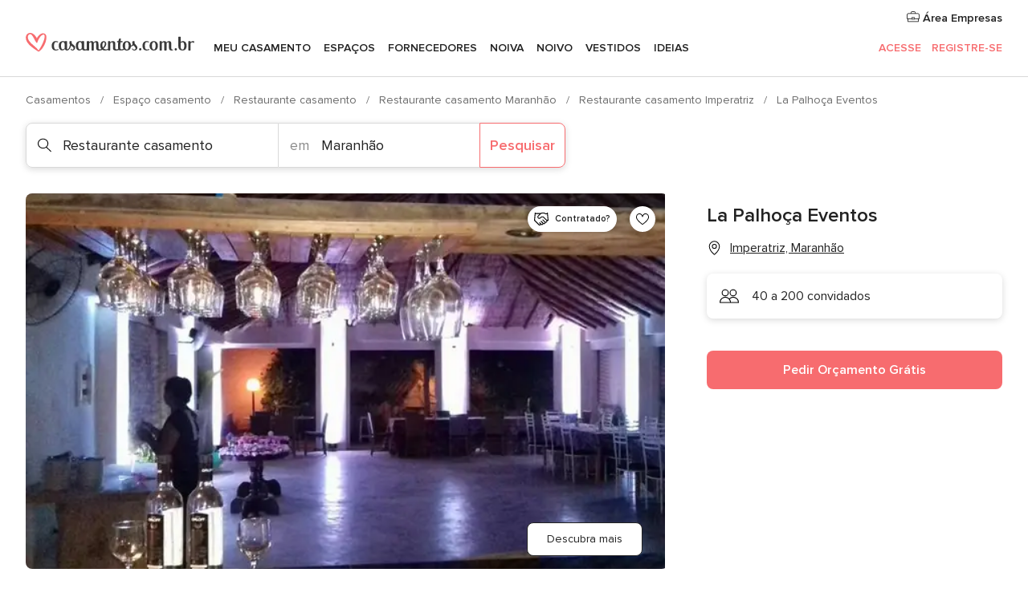

--- FILE ---
content_type: image/svg+xml
request_url: https://cdn1.casamentos.com.br/assets/svg/optimized/_common/arrowShortLeft.svg
body_size: -13
content:
<svg viewBox="0 0 12 12"><path fill-rule="evenodd" clip-rule="evenodd" d="M5.83 11.817a.74.74 0 01-1.044-.07L.183 6.487a.74.74 0 010-.974L4.786.253a.74.74 0 111.113.974L2.336 5.299h8.924a.74.74 0 010 1.48H2.404l3.495 3.994a.74.74 0 01-.07 1.044z"/></svg>